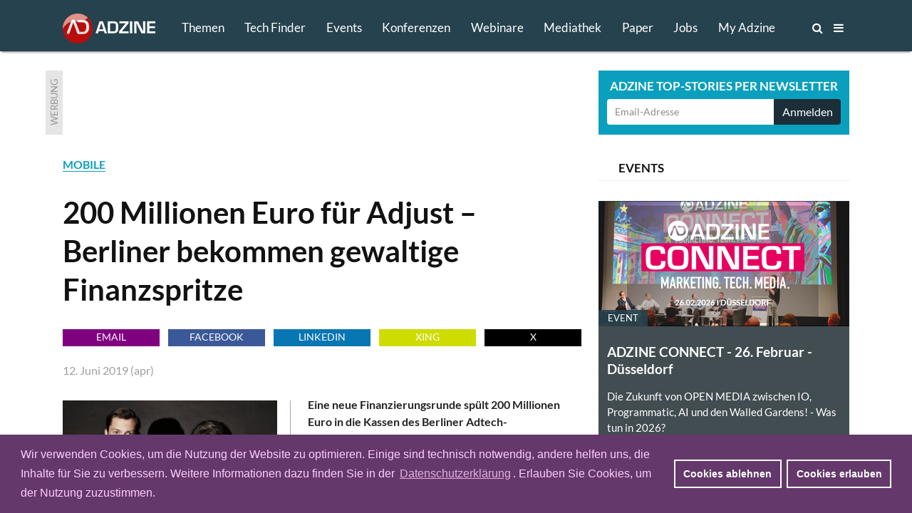

--- FILE ---
content_type: text/html; charset=utf-8
request_url: https://www.adzine.de/2019/06/200-millionen-euro-fuer-adjust-berliner-bekommen-gewaltige-finanzspritze/
body_size: 14739
content:
<!doctype html>
<html lang="de">
<head>
    
  <title>200 Millionen Euro für Adjust – Berliner bekommen gewaltige Finanzspritze - ADZINE - Insights in Media. Adtech. Martech.</title>
  
    <meta name="description" content="Eine neue Finanzierungsrunde spült 200 Millionen Euro in die Kassen des Berliner Adtech-Unternehmens Adjust. Mit dem frischen Kapital soll neben dem Ausbau der bestehenden Märkte auch die Expansion in neue vorangetrieben werden. Die Wachstumskurve des App-Measurement-Experten ist steil und die Gründer wollen diesen Kurs offensichtlich beibehalten.">
    <meta name="keywords" content="MOBILE, ANALYTICS, ADTECH">
  <meta charset="utf-8">    
    
    <meta name=viewport content="width=device-width">
    <meta http-equiv="imagetoolbar" content="no"/>
    <meta name="robots" content="index, follow"/>
    <meta name="author" content="ADZINE - Magazin für Online Marketing ">
    <meta name="publisher" content="ADZINE - Magazin für Online Marketing ">
    <meta name="copyright" content="ADZINE - Magazin für Online Marketing ">
    <meta name="google-site-verification" content="NeSuuA4akUimRUX37wwwKtM671eltbKIFayB9j5OxJM">
    <meta name="msvalidate.01" content="DB6CC9E37F01B995B2E76EFFE5FC0763">
    <link rel="alternate" type="application/rss+xml" href="https://www.adzine.de/rss/"  title="ADZINE RSS Feed">
    <link href="https://www.adzine.de/static/img/favicon.ico" rel="shortcut icon" type="image/x-icon">
    <link rel="apple-touch-icon" sizes="152x152" href="https://www.adzine.de/static/img/favicon_152x152.png">
    <link rel="apple-touch-icon" sizes="144x144" href="https://www.adzine.de/static/img/favicon_144x144.png">
    <link rel="apple-touch-icon" sizes="120x120" href="https://www.adzine.de/static/img/favicon_120x120.png">
    <link rel="apple-touch-icon" sizes="114x114" href="https://www.adzine.de/static/img/favicon_114x114.png">
    <link rel="apple-touch-icon" sizes="72x72" href="https://www.adzine.de/static/img/favicon_72x72.png">
    <link rel="apple-touch-icon-precomposed" href="https://www.adzine.de/static/img/favicon_57x57.png">
    <meta name="msapplication-TileColor" content="#26424E">
    <meta name="msapplication-TileImage" content="https://www.adzine.de/static/img/adzine_windows_tile_144.png">

    
    <meta property="og:title" content="200 Millionen Euro für Adjust – Berliner bekommen gewaltige Finanzspritze">
    <meta property="og:url" content="https://www.adzine.de/2019/06/200-millionen-euro-fuer-adjust-berliner-bekommen-gewaltige-finanzspritze/">
    <meta property="og:type" content="article">
    <meta property="og:description" content="Eine neue Finanzierungsrunde spült 200 Millionen Euro in die Kassen des Berliner Adtech-Unternehmens Adjust. Mit dem frischen Kapital soll neben dem Ausbau der bestehenden Märkte auch die Expansion in neue vorangetrieben werden. Die Wachstumskurve des App-Measurement-Experten ist steil und die Gründer wollen diesen Kurs offensichtlich beibehalten.">
    <meta property="og:image" content="https://thumbor.adzine.de/tIa5NzvcTAQrCi1tOfx-TN-pdBQ=/1200x630/smart//uploads/Adjust_Gruender_Christian_Henschel_und_Paul_Mueller.jpg">

    
    
      
      <link rel="stylesheet" href="/static/css/base.css" type="text/css" media="screen">
      <link rel="stylesheet" href="/static/css/font-awesome.min.css" type="text/css" media="screen">
      <link rel="stylesheet" href="/static/css/fancybox-134.css" type="text/css" media="screen">
      <link rel="stylesheet" href="/static/lity-2.3.1/dist/lity.css" type="text/css" media="screen">
      <link rel="stylesheet" href="/static/luminous/dist/luminous-basic.css" type="text/css" media="screen">
      
      <style media="screen">
        
        .lum-lightbox { background: rgba(18, 18, 18, 0.9); z-index: 1000;}
        .lum-lightbox-inner img{ max-width:none;max-height:none }
        .lity{ background: rgba(18, 18, 18, 0.8)!important; }
        .lity-iframe-container iframe {background: white; max-width: 100%!important;}
        
        @media (max-width: 460px) {
          .lum-lightbox-inner img { max-width: 100%!important;}
        };
        
      </style>
      
      <link rel="stylesheet" href="/static/css/print.css" type="text/css" media="print">
    
    
    <script>function getCookie(name){var cookieArr=document.cookie.split(";");for(var i=0;i<cookieArr.length;i++){var cookiePair=cookieArr[i].split("=");if(name==cookiePair[0].trim()){return decodeURIComponent(cookiePair[1]);}}
return null;};</script>
    
    
      <script type="text/javascript" src="/static/js/dexie.min.js"></script>
      <script type="text/javascript">var db = new Dexie("usrprefs"); db.version(3).stores({newsletter: ''});</script>
    
    
    
    
    
    

    <script type="text/javascript" src="/static/js/jquery-1.11.3.min.js"></script>
    <script src="/static/luminous/dist/Luminous.min.js"></script>
    <script src="/static/.cache/js/output.f18a4f0da5e6.js"></script>
    
    
    <script>var event=new CustomEvent('madeActive');function card_load_more(page_url,paginationfield_id,loadbutton_id,pagediv_id,button_text){page=parseInt($(paginationfield_id).val());$(loadbutton_id).prop("disabled",true);$(loadbutton_id).text("Laden ...");$.ajax({async:true,type:"GET",url:page_url,data:{page:page},error:function(){$(loadbutton_id).replaceWith("<p></p>");},success:function(data){$.ajax({async:false,type:"HEAD",url:page_url,data:{page:page+1},error:function(data){$(loadbutton_id).replaceWith("<p></p>");},success:function(response){$(loadbutton_id).text(button_text);$(paginationfield_id).val(page+1);$(loadbutton_id).prop("disabled",false);}});$(pagediv_id).append(data);}});};</script>    
    

    <script>$(document).ready(function(){$(".page").on("scroll",function(){if($('.js-breadcrumb-topic-list').is(":visible")){$('.js-breadcrumb-topic-list').hide();}});$('.js-main-navi').mouseover(function(){$('.js-breadcrumb-topic-list').hide();});$('.js-main-navi-topics').mouseenter(function(){$('.js-breadcrumb-topic-list').show();$('.js-breadcrumb-topic-list').animate({top:72},210);});});;</script>
    
</head>

<body class="js-body  js-desktop__flavour desktop__flavour relative"> 
<!-- https://davidwalsh.name/prevent-body-scrolling -->
<div class="w-100 do-not-print absolute top-0 overflow-auto dn h-100" style="min-width: 100%; z-index: 100; background:  rgba(17, 17, 17, 0.7); padding-top: 210px;"></div>
    
    
    
    
    

  <div class="page page-detail -bg-alert" style="overflow: auto; height: 100%;">
  <a name="top"></a>

  
    <div class="dn o-main-header js-main-header -o-20" -style="display: none!important;">

      <header> 

        <div class="logo -debug">
          <a href="/"><img src="/static/img/adzine-logo-130x42.png" alt="ADZINE Logo" width="130" height="42"></a>
        </div>
        
        
        
        <!--
        # HIE RMUSS das stehen wegen DOM und accesibility + sprungmarke zum content  -->
        
        <nav class="fl o-main-navi border-box">
          
          <a class="o-main-navi-topics js-main-navi-topics f-17 fw4 link-white border-box -bg-alert" href="#toc" style="-height: 20px; -overflow: hidden;">Themen</a>
          <a class="f-17 fw4 link-white js-main-navi border-box " href="/techfinder/">Tech Finder</a>
          
           
          <a class="f-17 fw4 link-white js-main-navi border-box " href="/events/">Events</a>
          
          
          <a class="o-main-navi-conferences f-17 fw4 link-white js-main-navi border-box " href="/konferenzen/">Konferenzen</a>
          
           
          <a class="o-main-navi-webinars f-17 fw4 link-white js-main-navi border-box " href="/webinare/">Webinare</a>
          
          
          <a class="o-main-navi-medialibrary f-17 fw4 link-white js-main-navi border-box " href="/mediathek/">Mediathek</a>
          
          
          <a class=" f-17 fw4 link-white js-main-navi border-box " href="/whitepaper/">Paper</a>
          
           
          <a class="o-main-navi-jobs f-17 fw4 link-white js-main-navi  border-box " href="/jobs/">Jobs</a>
          
           
          <a class="o-main-navi-my-adzine-index f-17 fw4 link-white js-main-navi border-box " href="/my-adzine/">My Adzine</a>
          
          
          <a class="o-main-navi-search js-main-navi f-16" href="/suche/" title="ADZINE Suche"><span>Suche</span><i class="fa fa-search"></i>
           </a>
           
           <a class="o-main-navi-toc js-main-navi f-16" href="#toc" title="Inhaltsverzeichnis">
             <span>Inhalt</span> <i class="fa fa-bars"></i>
           </a>
           

       </nav>
       
       
      
       
       
        
      </header>
      
    </div>

  
    
    
     
    
    
    
    <div class="o-breadcrumb-topic-list js-breadcrumb-topic-list">
      <!-- umbennen in nav ! -->
      <div class="db w-12cols center h-2g -bg-alert" style="padding-top: 13px; padding-left: 160px; overflow: hidden; overflow-y: hidden;
      overflow-x: hidden; white-space: nowrap;">
      <a class="-debug dib pr-g f-15 link-white ttu " href="/KI-in-Media-und-Marketing/">KI</a><a class="-debug dib pr-g f-15 link-white ttu " href="/adtech/">ADTECH</a><a class="-debug dib pr-g f-15 link-white ttu " href="/video-advertising/">VIDEO</a><a class="-debug dib pr-g f-15 link-white ttu " href="/audio-advertising/">AUDIO</a><a class="-debug dib pr-g f-15 link-white ttu " href="/retail-media/">RETAIL MEDIA</a><a class="-debug dib pr-g f-15 link-white ttu " href="/data-targeting/">DATA</a><a class="-debug dib pr-g f-15 link-white ttu " href="/martech/">MARTECH</a>
      <a class="-debug dib f-15 link-white ttu " href="#toc">Alle Themen</a>
      </div>
    </div>
    
    
    
<div class="w-100 o-advert dib bg-white">
    <div class="db w-12cols-2g mb-g mt-g relative center overflow-hidden">
        
<div class="c-advert-superbanner" id="c-advert-superbanner">
    <div class="c-card--gray fl w24 h90 overflow-hidden"><span class="advert-label">Werbung</span></div>
    <div class="fl f0 w-8cols h90 overflow-hidden js-advert388823">
        <script type="text/javascript" src="https://adfarm1.adition.com/js?wp_id=388823"></script>
        
    <script>var h;var container=document.querySelector("#c-advert-superbanner");var matches=container.querySelectorAll("img, iframe");matches.forEach(function(Item){h=Item.height;});function incHeight(h){var elements=container.querySelectorAll(".h90");elements.forEach(function(Item){Item.style.height=h+'px';});};if(h>90){incHeight(h);};</script>
    </div>
</div>
        <div class="c-card--aqua db ml-8cols-g w-4cols h90 overflow-hidden">
    <div class="f-17 fw7 tc ttu lh-15 pt-9 pb-6 white">Adzine Top-Stories per Newsletter</div>
    <div class="form">
        <form action="/newsletter/"  method="post" class="dib w-100 overflow-hidden border-box p0 pl-h pr-h v-mid nowrap">
        
        
        
        
          


        <input id="id_email1" name="email1" class="fl f-14 h36 c-31 pl-h bn bg-white w-3cols-g-fix lato br2 bbr0 btr0 outline-0 border-box" type="text" placeholder="Email-Adresse" maxlength="75" />
        
        
            <input id="id_newsletter_choices_19131" checked="checked" name="newsletter_choices" type="hidden" value="19131" /> 
        
            <input id="id_newsletter_choices_8322" checked="checked" name="newsletter_choices" type="hidden" value="8322" /> 
        
            <input id="id_newsletter_choices_8323" checked="checked" name="newsletter_choices" type="hidden" value="8323" /> 
        
            <input id="id_newsletter_choices_8325" checked="checked" name="newsletter_choices" type="hidden" value="8325" /> 
        
            <input id="id_newsletter_choices_11716" checked="checked" name="newsletter_choices" type="hidden" value="11716" /> 
        
            <input id="id_newsletter_choices_11712" checked="checked" name="newsletter_choices" type="hidden" value="11712" /> 
        
            <input id="id_newsletter_choices_11714" checked="checked" name="newsletter_choices" type="hidden" value="11714" /> 
        
            <input id="id_newsletter_choices_11715" checked="checked" name="newsletter_choices" type="hidden" value="11715" /> 
        
            <input id="id_newsletter_choices_18571" checked="checked" name="newsletter_choices" type="hidden" value="18571" /> 
        
            <input id="id_newsletter_choices_18574" checked="checked" name="newsletter_choices" type="hidden" value="18574" /> 
        
            <input id="id_newsletter_choices_18575" checked="checked" name="newsletter_choices" type="hidden" value="18575" /> 
        
            <input id="id_newsletter_choices_18576" checked="checked" name="newsletter_choices" type="hidden" value="18576" /> 
        
            <input id="id_newsletter_choices_18447" checked="checked" name="newsletter_choices" type="hidden" value="18447" /> 
        
            <input id="id_newsletter_choices_16224" checked="checked" name="newsletter_choices" type="hidden" value="16224" /> 
        
            <input id="id_newsletter_choices_16231" checked="checked" name="newsletter_choices" type="hidden" value="16231" /> 
        
            <input id="id_newsletter_choices_16446" checked="checked" name="newsletter_choices" type="hidden" value="16446" /> 
        
            <input id="id_newsletter_choices_16912" checked="checked" name="newsletter_choices" type="hidden" value="16912" /> 
        
            <input id="id_newsletter_choices_16801" checked="checked" name="newsletter_choices" type="hidden" value="16801" /> 
        
        <button class="w-1col-g bg-284656 tc white h36 br2 bn btl0 bbl0" type="submit"><span>Anmelden</span></button>
        </form>
    </div>
</div>
    </div>
</div>

    
    <div id="main-content" class="c-main-content w-desktop center relative -bg-alert">
        
        
<article class="c-page-detail--article center w-12cols ">
<div class="fl w-8cols xoverflow-hidden">
    <div class="dib bg-white">
        <span class="fw7 aqua"><a class="bb " href="/mobile-marketing/">MOBILE</a></span>
        <h1 class="f-42 pt0 mb17r">200 Millionen Euro für Adjust – Berliner bekommen gewaltige Finanzspritze
</h1>
        
<div class="o-goodshare fl w-8cols pa-0 mb-g">
<ul class="list">
    <li class="fl pa-0 mr-h h24 w-goodshare f-base"><a class="f-14 dib link-white ttu tc w-100 h-100 bg-purple link-underline" href="mailto:?subject=Empfehlung: 200 Millionen Euro für Adjust – Berliner bekommen gewaltige Finanzspritze&amp;body=Eine neue Finanzierungsrunde spült 200 Millionen Euro in die Kassen des Berliner Adtech-Unternehmens Adjust. Mit dem frischen Kapital soll neben dem Ausbau der bestehenden Märkte auch die Expansion in neue vorangetrieben werden. Die Wachstumskurve des App-Measurement-Experten ist steil und die Gründer wollen diesen Kurs offensichtlich beibehalten.%0D%0A%0D%0Ahttps%3A%2F%2Fadzine.de%2F2019%2F06%2F200-millionen-euro-fuer-adjust-berliner-bekommen-gewaltige-finanzspritze%2F" title="Per Email empfehlen">Email</a></li>
    <li class="fl pa-0 mr-h h24 w-goodshare f-base"><a href="#" class="f-14 dib link-white ttu tc w-100 h-100 link-underline goodshare" data-type="fb" data-url="https://adzine.de/2019/06/200-millionen-euro-fuer-adjust-berliner-bekommen-gewaltige-finanzspritze/">Facebook</a></li>
    <li class="fl pa-0 mr-h h24 w-goodshare f-base"><a href="#" class="f-14 dib link-white ttu tc w-100 h-100 link-underline goodshare" data-type="li" data-url="https://adzine.de/2019/06/200-millionen-euro-fuer-adjust-berliner-bekommen-gewaltige-finanzspritze/">LinkedIn</a></li>
    <li class="fl pa-0 mr-h h24 w-goodshare f-base"><a href="#" class="f-14 dib link-white ttu tc w-100 h-100 link-underline goodshare" data-type="xi" data-url="https://adzine.de/2019/06/200-millionen-euro-fuer-adjust-berliner-bekommen-gewaltige-finanzspritze/">Xing</a></li>
    <li class="fl pa-0 h24 w-goodshare f-base"><a href="#" class="f-14 dib link-white ttu tc w-100 h-100 link-underline goodshare" data-type="tw" style="Background-color: black;" data-url="https://adzine.de/2019/06/200-millionen-euro-fuer-adjust-berliner-bekommen-gewaltige-finanzspritze/">x</a></li>
</ul>
</div>
        
        <span class="db pa0 mb15r gray-9f9f9f">
        
        12. Juni 2019  (apr)</span>
        
    </div>
    
    
    
    <div class="f-base dib w-8cols bg-white">
        
        <html><body><div class="c-st-title"></div><div class="c-st-image">
<div class="c-img-ctn"><div class="bg-white c-left_320">
<img alt="Bild: Christoph Voy" border="0" class="c-img--left_320-and-caption" src="https://thumbor.adzine.de/hDB14P9CleR3DrYFa69RTK6g4k4=/320x0/smart//uploads/Adjust_Gruender_Christian_Henschel_und_Paul_Mueller.jpg" title="Adjust-Gründer Christian Henschel  und Paul H. Müller, Bild: Christoph Voy"/>
<span class="caption">Adjust-Gründer Christian Henschel  und Paul H. Müller
          </span>
</div></div>
</div><div class="c-st-lead">
<div class="fw7"><p>Eine neue Finanzierungsrunde spült 200 Millionen Euro in die Kassen des Berliner Adtech-Unternehmens Adjust. Mit dem frischen Kapital soll neben dem Ausbau der bestehenden Märkte auch die Expansion in neue vorangetrieben werden. Die Wachstumskurve des App-Measurement-Experten ist steil und die Gründer wollen diesen Kurs offensichtlich beibehalten.</p>
</div>
</div><div class="c-st-text">
<p>Einer der Geldgeber, Highland Europe, ist schon länger mit an Bord. Die anderen Investoren lauten Eurazeo Growth, Morgan Stanley Alternative Investment Partners und Sofina. Adjust vermeldet damit eine der größten europäischen Finanzierungsrunden in 2019. Zuvor sind bereits 27 Millionen Euro Fremdkapital in das Unternehmen geflossen, mit dessen Hilfe rasch expandiert werden konnte. Das SaaS-Unternehmen wurde 2012 gegründet und arbeitet als eine der wenigen deutschen Ausnahmen seit kurz nach dem Start schon profitabel. Adjust hat seinen Umsatz nach eigenen Angaben seit 2013 alle zwei Jahre verdoppelt – offizielle Zahlen dazu gibt es jedoch nicht.</p>
</div><div class="c-st-heading">
<h2 class="f-base mt-g mb-h" id="kerngeschaeft-bleibt-aber-neue-produkte-in-aussicht"><span class="f-24">Kerngeschäft bleibt, aber neue Produkte in Aussicht</span></h2>
</div><div class="c-st-text">
<p>Das Kerngeschäft ist und bleibt App-Analyse mit Mobile Attribution, Measurement und Anti-Fraud als Hauptthemen. Allerdings soll die Produktpalette mit dem Venture Capital breiter aufgestellt werden, verrät Christian Henschel, Co-Founder und CEO von Adjust: “Die neue Finanzierungsrunde wird dazu beitragen, neue Produkte und Services zu launchen, die App Marketing weltweit einfacher, intelligenter und sicherer machen.”</p>
<p>Dafür wurden erst kürzlich die Weichen gestellt. So hat Adjust neben dem japanischen Attributions-Tool Partytrack die US-amerikansiche Datenaggregationsplattform Acquired.io sowie Unbotify aus Israel übernommen, wobei letzteres als Standalone-Lösung für die Berliner bereits In-App-Bots in Echtzeit enttarnt. Der langfristige Plan hinter den Erweiterungen ist wie bei vielen anderen Playern in der Branche eine möglichst vielseitige und umfangreiche Plattform für die Bedürfnisse der Marketer zur Verfügung zu stellen.</p>
<p>Adjust beschäftigt derzeit 350 Mitarbeiter in 15 Niederlassungen weltweit. Zu den Standorten gehören neben den europäischen Präsenzen auch der amerikanische Kontinent mit New York, San Francisco und São Paulo. Zudem finden sich Büros im Nahen Osten mit Tel Aviv und Istanbul sowie in Asien mit Seoul, Shanghai, Peking, Tokio, Mumbai und Singapur. Die Lösung von Adjust ist in 25.000 Apps weltweit integriert. Zu den Kunden zählen große soziale Plattformen wie Facebook oder Pinterest, aber beispielsweise auch die deutsche Online-Bank N26, das russische Google-Pendant Yandex und der chinesische Spielegigant Tencent Games.</p>
<p>Die Finanzierung muss noch kartellrechtlich geprüft werden und soll in den kommenden Wochen abgeschlossen sein.</p>
</div></body></html>
        
        
        
        
        <h3 class="f-base mt-g mb-h"><span class="">Tech Finder Unternehmen im Artikel</span></h3><ul class="list dib mb-h"><li class="di pr-h"><a href="/techfinder/adjust/" class="aqua bb -ttu f-base" target="_blank" title="Adzine Techfinder Unternehmensprofil Adjust">Adjust</a></li></ul>
        
    </div>
    
    
    
    
    
    
    
    

    
          <div class="f-base dib w-8cols mt-h mb-g -pt-g -pl-g -pr-g -pb-h -bg-light-gray bg-white">


<div class="c-st-heading">
  <h2 class="f-base mb-g"><span class="f-24">
  <span class="aqua">EVENT-TIPP</span> ADZINE Live - SPOTLIGHT: Measurement Innovation 

   am 20. Januar 2026, 11:30 Uhr
       - 12:15 Uhr
    
     
    
  
  </span>
  </h2>
</div>
<div class="c-st-image">
  <div class="c-img-ctn"><div class="c-left_320">
  <a class="image_link c-left_320-image_link" href="/webinare/spotlight-measurement-innovation/" title="SPOTLIGHT: Measurement Innovation 
">
    <img class="c-img--left_320-and-caption" src="https://thumbor.adzine.de/i0rPmzr28fCnfeFUToNoXAxNVQg=/320x0/smart//uploads/ADZINE_Spotlight_Januar_V4.png" alt="Werbebanner Event Tipp" title="SPOTLIGHT: Measurement Innovation 
" border="0">
  </a>
  </div></div>
</div>
<div class="c-st-text"><p><i>
  In dieser SPOTLIGHT-Folge nehmen wir Innovationen rund um Measurement unter die Lupe. <a href="/webinare/spotlight-measurement-innovation/">Jetzt anmelden!</a>
</i></p></div>
</div>
    
    
    
    
    <div class="dib fl ma0 bg-white pb-g h48">
<div class="o-goodshare fl w-8cols pa-0 mb-g">
<ul class="list">
    <li class="fl pa-0 mr-h h24 w-goodshare f-base"><a class="f-14 dib link-white ttu tc w-100 h-100 bg-purple link-underline" href="mailto:?subject=Empfehlung: 200 Millionen Euro für Adjust – Berliner bekommen gewaltige Finanzspritze&amp;body=Eine neue Finanzierungsrunde spült 200 Millionen Euro in die Kassen des Berliner Adtech-Unternehmens Adjust. Mit dem frischen Kapital soll neben dem Ausbau der bestehenden Märkte auch die Expansion in neue vorangetrieben werden. Die Wachstumskurve des App-Measurement-Experten ist steil und die Gründer wollen diesen Kurs offensichtlich beibehalten.%0D%0A%0D%0Ahttps%3A%2F%2Fadzine.de%2F2019%2F06%2F200-millionen-euro-fuer-adjust-berliner-bekommen-gewaltige-finanzspritze%2F" title="Per Email empfehlen">Email</a></li>
    <li class="fl pa-0 mr-h h24 w-goodshare f-base"><a href="#" class="f-14 dib link-white ttu tc w-100 h-100 link-underline goodshare" data-type="fb" data-url="https://adzine.de/2019/06/200-millionen-euro-fuer-adjust-berliner-bekommen-gewaltige-finanzspritze/">Facebook</a></li>
    <li class="fl pa-0 mr-h h24 w-goodshare f-base"><a href="#" class="f-14 dib link-white ttu tc w-100 h-100 link-underline goodshare" data-type="li" data-url="https://adzine.de/2019/06/200-millionen-euro-fuer-adjust-berliner-bekommen-gewaltige-finanzspritze/">LinkedIn</a></li>
    <li class="fl pa-0 mr-h h24 w-goodshare f-base"><a href="#" class="f-14 dib link-white ttu tc w-100 h-100 link-underline goodshare" data-type="xi" data-url="https://adzine.de/2019/06/200-millionen-euro-fuer-adjust-berliner-bekommen-gewaltige-finanzspritze/">Xing</a></li>
    <li class="fl pa-0 h24 w-goodshare f-base"><a href="#" class="f-14 dib link-white ttu tc w-100 h-100 link-underline goodshare" data-type="tw" style="Background-color: black;" data-url="https://adzine.de/2019/06/200-millionen-euro-fuer-adjust-berliner-bekommen-gewaltige-finanzspritze/">x</a></li>
</ul>
</div></div>

</div>

<div class="aside dib w-4cols-g pl-g bg-white">
    
        
            
            <h3 class="dib w-100 bb b--light-gray tl pl-g mb-g border-box"><span class="f-17 lh-2 dib ttu">Events</span></h3>
            
            <div class="mb-g">

<div class="c-card--blue-gray fl w-4cols h-4cols maxh-4cols mb-g relative overflow-hidden">
    <a class="link-black" href="/adzine-connect-marketing-tech-media/" title="ADZINE CONNECT  Marketing. Tech. Media. 2026">
        
        
        <span class="db w-4cols h-4cols-2 overflow-hidden relative">
            <img class="mw-100" src="https://thumbor.adzine.de/Ide4qG80ybi-WcPaXO98Ys2D6F4=/352x176/smart//uploads/Screenshot_2025-09-17_120158_35Bx7Rn.png" alt="" title="" />
            <div class="absolute bottom-0 left-0">
                <span class="db mb0 pa-13 f-13 bg-386678 white ttu">Event</span>
            </div>
        </span>
        
    
    <div class="pa-h"> 
        <h1 class="mb0 pa0 pb-h f-19">ADZINE CONNECT - 26. Februar - Düsseldorf</h1>
        <p class="mb0 f-15">
            Die Zukunft von OPEN MEDIA zwischen IO, Programmatic, AI und den Walled Gardens!  - Was tun in 2026?                    
        </p>
    </div>
    </a>
</div>
</div>
        
            
            <h3 class="dib w-100 bb b--light-gray tl pl-g mb-g border-box"><span class="f-17 lh-2 dib ttu">Werbung</span></h3>
            
            <div class="mb-g">
<div class="c-card--blue-gray w-4cols h-4cols ma0 pt-15 pr-g pl-g bb b--black-10 overflow-hidden">
    <span class="db ttu f-19 fw7 lato lh-2 gray-979798 pb-g t-shadow"><script type="text/javascript" src="//adfarm1.adition.com/js?wp_id=391408"></script></span>
</div></div>
        
            
            <h3 class="dib w-100 bb b--light-gray tl pl-g mb-g border-box"><span class="f-17 lh-2 dib ttu">Tech Partner</span></h3>
            
            <div class="mb-g">
<div class="js-card-techfinder c-card--blue-gray w-4cols h-4cols maxh-4cols relative overflow-hidden">
 

<div class="c-card--turquoise fl w-4cols h-4cols maxh-4cols mb-g" style="padding: 0px 16px;">
<a href="/techfinder/hivestack/" title="Tech Finder Profil Hivestack" class="link-white" target="_blank">
        <div class="mr-g mt-h mb-h"> 
            <img class="db fl pt-3 pr-6" src="/static/img/ADZ-logo-green.png"/>
            <span class="f-17 white pr-6 lh2 fw7 ">TECH FINDER</span><span class="f-14 white">präsentiert</span>
            <span class="db f-17 -fw7 ttu white fw7">Premium Technologie Partner</span>
        </div>
        
        
        <span class="db w-auto overflow-hidden relative bg-white br2">
            <img class="mw-100 db center" src="https://thumbor.adzine.de/eSmkOeHmWlnsm9pn3pxS0xsiL-Y=/352x0/smart//uploads/logos/Tech_Finder_Logo_Hivestack.jpg" alt="Logo Hivestack" title="Logo Hivestack" />
        </span>
    <div class="white mt-h"> 
        <p class="f-19 fw7 lh-title">Hivestack - Technologie für Programmatic DOOH</p>
    </div>
</a>
    <div class="db absolute f-14 bottom-0 right-0 white h36 mb-6" style="margin-right: 16px;"><span class="db fl h36 pt-h pr-h lh-title">Zum Profil</span><span class="f-27"><i class="fa fa-arrow-circle-right" aria-hidden="true"></i></span></div>

</div>


</div>

</div>
        
            
            <h3 class="dib w-100 bb b--light-gray tl pl-g mb-g border-box"><span class="f-17 lh-2 dib ttu">Whitepaper</span></h3>
            
            <div class="mb-g">




<div class="js-card-whitepaper-41 w-4cols maxh-4cols relative overflow-hidden">

<div class="fl w-4cols h-4cols maxh-4cols mb-g c-card--blue-gray">
    <a class="link-black" href="/whitepaper/vom-4-augen-prinzip-zur-automatisierten-qualitaetssicherung/" title="PERFORMANCE - Vom 4-Augen-Prinzip zur automatisierten Qualitätssicherung">
        
        
        <span class="db w-4cols db h-4cols-2 overflow-hidden relative">
            <img class="mw-100" src="https://thumbor.adzine.de/zVtf9bj2qF4ANFoPXbtE6bfOABM=/352x176/smart//uploads/Whitepaper_adnomaly_Qualitaetssicherung_Kampagnenaktivierung.png" alt="" title="" />
            <div class="absolute bottom-0 left-0">
                <span class="db mb0 pa-13 f-13 bg-386678 white ttu">Whitepaper</span>
            </div>
        </span>
        

    <div class="pa-h"> 
        <h1 class="mb0 pa0 pb-h f-19">Vom 4-Augen-Prinzip zur automatisierten Qualitätssicherung</h1>
        <p class="mb0 f-15">
            Wie eine automatisierte Qualitätssicherung Complience gewährleisten und Performance absichern kann.                    
        </p>
    </div>
    </a>
</div>

</div>

</div>
        
            
            <h3 class="dib w-100 bb b--light-gray tl pl-g mb-g border-box"><span class="f-17 lh-2 dib ttu">DAS KÖNNTE DICH INTERESSIEREN</span></h3>
            
            <div class="mb-g">

<ul class="ml-g mr-g fl">

   <li class="dib mb-g h-auto overflow-hidden w-100">
       
       
       <span class="fl mr-h">
           <img src="https://thumbor.adzine.de/qUQfealLdqp8K1bIkeX4Mxzu1bQ=/70x70/smart//uploads/DOOH_Social_Media_Jakob_Owens-Unsplash.jpg" alt="Bild: Jakob Owens – Unsplash" title="Bild: Jakob Owens – Unsplash" />
       </span>
        
       <h4 class="f-15"><a class="link-black" href="/2026/01/wie-sich-dooh-und-social-media-verstaerken/" title="Wie sich DOOH und Social Media verstärken 
">
        <span class="db green-blue ttu">SOCIAL MEDIA</span>
        Wie sich DOOH und Social Media verstärken 

        </a></h4>
    </li>

   <li class="dib mb-g h-auto overflow-hidden w-100">
       
       
       <span class="fl mr-h">
           <img src="https://thumbor.adzine.de/_X6gBeQV24dvgRM34KMwZAjAwXA=/70x70/smart//uploads/Affiliate_Marketing_KI_Last_Click_Tracking_elio-santos-unsplash.jpg" alt="Bild: Elio Santos – Unsplash" title="Bild: Elio Santos – Unsplash" />
       </span>
        
       <h4 class="f-15"><a class="link-black" href="/2026/01/affiliate-marketing-zwischen-llms-datenhoheit-und-last-click/" title="Interview mit Marcel Schöne, Uppr
 - Affiliate Marketing zwischen LLMs, Datenhoheit und Last-Click
">
        <span class="db green-blue ttu">AFFILIATE MARKETING</span>
        Affiliate Marketing zwischen LLMs, Datenhoheit und Last-Click

        </a></h4>
    </li>

   <li class="dib mb-g h-auto overflow-hidden w-100">
       
       
       <span class="fl mr-h">
           <img src="https://thumbor.adzine.de/rnhDg1m3JfmYacM8wV9hTr86GfM=/70x70/smart//uploads/Kundendaten_LLMs_Bing_KI.jpg" alt="Bild: Generiert mit KI – Microsoft Bing, Bild: Generiert mit KI – Microsoft Bing" title="Bild: Generiert mit KI – Microsoft Bing, Bild: Generiert mit KI – Microsoft Bing" />
       </span>
        
       <h4 class="f-15"><a class="link-black" href="/2025/12/kundendaten-in-llms-kippen-nein-danke/" title="Kundendaten in LLMs kippen? Nein, danke!
">
        <span class="db green-blue ttu">DATA</span>
        Kundendaten in LLMs kippen? Nein, danke!

        </a></h4>
    </li>

   <li class="dib mb-g h-auto overflow-hidden w-100">
       
       
       <span class="fl mr-h">
           <img src="https://thumbor.adzine.de/2Oe2lkQf0IuunYi2Clq7DZdSzyw=/70x70/smart//uploads/Prebid_Test_Bidding_Kayla-Adobe_Stock.jpg" alt="Bild: Kayla – Adobe Stock, Bild: Kayla – Adobe Stock" title="Bild: Kayla – Adobe Stock, Bild: Kayla – Adobe Stock" />
       </span>
        
       <h4 class="f-15"><a class="link-black" href="/2025/11/prebid-test-vergleich-zwischen-server-side-client-side-und-parallel-bidding/" title="Prebid-Test: Vergleich zwischen Server-side, Client-side und Parallel Bidding
">
        <span class="db green-blue ttu">ONLINE VERMARKTUNG</span>
        Prebid-Test: Vergleich zwischen Server-side, Client-side und Parallel Bidding

        </a></h4>
    </li>

</ul></div>
        
    
</div>




<div class="c-topic-stories o-related-pages-bottom w-12cols-g dib ma0 bg-white">
    <div class="db w-12cols bb b--light-gray tc mb15r"><span class="c-card-container-title--bgi dib ttu lh-2 f-27 fw7 grey-blue">Neu & interessant</span></div>
        <div class="db w-4cols mr-g fl">

<ul class="list">

   <li class="db overflow-hidden h70 w-4cols mb-g bg-light-gray">
       
      
       <span class="fl mr-h">
           <img src="https://thumbor.adzine.de/XV-IACLAUL5rviHzTmHCyQQ5VIs=/70x70/smart//uploads/Wagner_Moran_Utiq_Pion3ers.jpg" alt="Bilder: Pion3ers und Utiq; Raimar von Wienskowski " title="Bilder: Pion3ers und Utiq; Raimar von Wienskowski " />
       </span>
       
       <h4 class="f-15 pt-6 pr-h"><a class="link-black" href="/2026/01/norman-wagner-geht-zu-pion3ers-jana-moran-uebernimmt-bei-utiq/" title="Norman Wagner geht zu Pion3ers, Jana Moran übernimmt bei Utiq
">
        <span class="db green-blue ttu">KÖPFE</span>
        Norman Wagner geht zu Pion3ers, Jana Moran übernimmt bei Utiq

        </a></h4>
    </li>

   <li class="db overflow-hidden h70 w-4cols mb-g bg-light-gray">
       
      
       <span class="fl mr-h">
           <img src="https://thumbor.adzine.de/TYqUDNuJWkSNjnlF2E1lPGjbMmA=/70x70/smart//uploads/Tom-Peruzzi_Virtual-Minds_2026.jpg" alt="Bild: Virtual Minds " title="Bild: Virtual Minds " />
       </span>
       
       <h4 class="f-15 pt-6 pr-h"><a class="link-black" href="/2026/01/tom-peruzzi-scheidet-aus-der-geschaeftsfuehrung-bei-virtual-minds-aus/" title="Tom Peruzzi scheidet aus der Geschäftsführung bei Virtual Minds aus
">
        <span class="db green-blue ttu">KÖPFE</span>
        Tom Peruzzi scheidet aus der Geschäftsführung bei Virtual Minds au…
        </a></h4>
    </li>

   <li class="db overflow-hidden h70 w-4cols mb-g bg-light-gray">
       
      
       <span class="fl mr-h">
           <img src="https://thumbor.adzine.de/NARycZzYXCjnKeFgSf_WEBhIqog=/70x70/smart//uploads/Geld_Money_Zaehlen_alexander-grey--8a5eJ1-mmQ-unsplash.jpg" alt="Bild: Alexander Grey - Unsplash" title="Bild: Alexander Grey - Unsplash" />
       </span>
       
       <h4 class="f-15 pt-6 pr-h"><a class="link-black" href="/2026/01/google-amazon-und-meta-verschlingen-die-haelfte-der-deutschen-werbebudgets/" title="Google, Amazon und Meta verschlingen die Hälfte der deutschen Werbebudgets
">
        <span class="db green-blue ttu">STUDIEN & ANALYSEN</span>
        Google, Amazon und Meta verschlingen die Hälfte der deutschen Werb…
        </a></h4>
    </li>

   <li class="db overflow-hidden h70 w-4cols mb-g bg-light-gray">
       
      
       <span class="fl mr-h">
           <img src="https://thumbor.adzine.de/DNq-ngBhBxNmgbclcJATUAYnHRs=/70x70/smart//uploads/Melissa_Furze_IAS.jpeg" alt="Bild: Integral Ad Science" title="Bild: Integral Ad Science" />
       </span>
       
       <h4 class="f-15 pt-6 pr-h"><a class="link-black" href="/2026/01/integral-ad-science-holt-melissa-furze-als-head-of-data-science/" title="Integral Ad Science holt Melissa Furze als Head of Data Science
">
        <span class="db green-blue ttu">KÖPFE</span>
        Integral Ad Science holt Melissa Furze als Head of Data Science

        </a></h4>
    </li>

</ul></div>
        <div class="db w-8cols-g">


<div class="fl relative w-4cols overflow-hidden h-2cols mr-g mb-g bg-light-gray bb b--light-gray">
<a class="link-black" href="/2025/12/2026-im-blick-messbare-standards-fuer-marken-im-open-web/" title="2026 im Blick: Messbare Standards für Marken im Open Web">
    
    
    
    
    
    <span class="db overflow-hidden w-2cols-h h-4cols-2">
        <img class="mw-100" src="https://thumbor.adzine.de/xoIcZV_cANzbft4Ozqe8FtNu-m8=/176x176/smart//uploads/Ausblick_2026_Adtech_Standards_nick-seliverstov-unsplash.jpg" alt="Bild Nick Seliverstov – Unsplash" title="Bild Nick Seliverstov – Unsplash" />
    </span>
    
    
    <h1 class="f-16 fw7 absolute bottom-0 ml-2cols-g pr-h hyphenate ">2026 im Blick: Messbare Standards für Marken im Open Web
</h1>
</a>
</div>

<div class="fl relative w-4cols overflow-hidden h-2cols mr-g mb-g bg-light-gray bb b--light-gray">
<a class="link-black" href="/2025/10/von-der-krise-zum-comeback-die-treiber-der-erholung-des-ukrainischen-werbemarktes/" title="Von der Krise zum Comeback: Die Treiber der Erholung des ukrainischen Werbemarktes">
    
    
    
    
    
    <span class="db overflow-hidden w-2cols-h h-4cols-2">
        <img class="mw-100" src="https://thumbor.adzine.de/-FVpvcmlO505I76sMA7ylM1Ztr0=/176x176/smart//uploads/Ukraine_Sign_Bunt_yurii-khomitskyi-jPpRNkTvHXg-unsplash.jpg" alt="Bild: Yurii Khomitskyi - Unsplash" title="Bild: Yurii Khomitskyi - Unsplash" />
    </span>
    
    
    <h1 class="f-16 fw7 absolute bottom-0 ml-2cols-g pr-h hyphenate ">Von der Krise zum Comeback: Die Treiber der Erholung des ukrainischen Werbemarktes
</h1>
</a>
</div>

<div class="fl relative w-4cols overflow-hidden h-2cols mr-g mb-g bg-light-gray bb b--light-gray">
<a class="link-black" href="/2025/11/ki-apokalypse-gibt-es-in-zwei-jahren-keine-webseiten-mehr/" title="Aus der Praxis für die Praxis (2)
 - KI-Apokalypse: Gibt es in zwei Jahren keine Webseiten mehr?">
    
    
    
    
    
    <span class="db overflow-hidden w-2cols-h h-4cols-2">
        <img class="mw-100" src="https://thumbor.adzine.de/pqtCATLbVb58wQtl8DAHl_NjiGI=/176x176/smart//uploads/Ulf_Heyden_KI_2J_ahre_Kolumne2.jpg" alt="Bild: Paul Königer, Bild: Paul Königer" title="Bild: Paul Königer, Bild: Paul Königer" />
    </span>
    
    
    <h1 class="f-16 fw7 absolute bottom-0 ml-2cols-g pr-h hyphenate ">KI-Apokalypse: Gibt es in zwei Jahren keine Webseiten mehr?
</h1>
</a>
</div>

<div class="fl relative w-4cols overflow-hidden h-2cols mr-g mb-g bg-light-gray bb b--light-gray">
<a class="link-black" href="/2025/11/kooperation-statt-inselloesungen-fuer-eine-nachhaltige-id-zukunft-im-open-web/" title="Kooperation statt Insellösungen – für eine nachhaltige ID-Zukunft im Open Web">
    
    
    
    
    
    <span class="db overflow-hidden w-2cols-h h-4cols-2">
        <img class="mw-100" src="https://thumbor.adzine.de/JNQJiUmf8-dv51wSqCtpWNdXOyw=/176x176/smart//uploads/Kooperation_Open_Web_IDs_Love_the_wind-Adobe_Stock.jpg" alt="Bild: Love the wind – Adobe Stock, Bild: Love the wind – Adobe Stock" title="Bild: Love the wind – Adobe Stock, Bild: Love the wind – Adobe Stock" />
    </span>
    
    
    <h1 class="f-16 fw7 absolute bottom-0 ml-2cols-g pr-h hyphenate ">Kooperation statt Insellösungen – für eine nachhaltige ID-Zukunft im Open Web
</h1>
</a>
</div>
</div> 
    
</div>    

</article>



        
            <div class="o-back-home dib bg-white w-100">
            <div class="dib mt-g mb-2g ml-g bg-aqua w-2cols-h">
            <a href="/" class="dib tc pt-h pb-h w-100 f-15 td:u ttu link-white">Zur Startseite</a>
            </div>
            </div>
        
    </div>
    
    
  


    
    <div id="toc" class="w-100 o-footer minw-12 bg-284656">

        
            <div class="c-topic-list w-100 center minw-12 lato lh-15 bg-light-blue-gray pt-g pb-g">
    <div class="ma0 center w-12cols pt-h pb-h -pa-g">
        <span class="dib mt0 mb3 ttu lh-solid f-15 fw7 white">Themen</span>
        <ul class="w12-cols list">
            <li class="fl w-2cols mr-g"><a class="ttn f-14 link-white" href="/best-of-adzine--2025/">BEST OF 2025</a></li><li class="fl w-2cols mr-g"><a class="ttn f-14 link-white" href="/connected-tv/">CONNECTED TV</a></li><li class="fl w-2cols mr-g"><a class="ttn f-14 link-white" href="/KI-in-Media-und-Marketing/">KI</a></li><li class="fl w-2cols mr-g"><a class="ttn f-14 link-white" href="/programmatic-rta/">PROGRAMMATIC</a></li><li class="fl w-2cols mr-g"><a class="ttn f-14 link-white" href="/adtech/">ADTECH</a></li><li class="fl w-2cols"><a class="ttn f-14 link-white" href="/video-advertising/">VIDEO</a></li><li class="fl w-2cols mr-g"><a class="ttn f-14 link-white" href="/audio-advertising/">AUDIO</a></li><li class="fl w-2cols mr-g"><a class="ttn f-14 link-white" href="/ecommerce/">ECOMMERCE</a></li><li class="fl w-2cols mr-g"><a class="ttn f-14 link-white" href="/mobile-marketing/">MOBILE</a></li><li class="fl w-2cols mr-g"><a class="ttn f-14 link-white" href="/retail-media/">RETAIL MEDIA</a></li><li class="fl w-2cols mr-g"><a class="ttn f-14 link-white" href="/data-targeting/">DATA</a></li><li class="fl w-2cols"><a class="ttn f-14 link-white" href="/display-advertising/">DISPLAY ADVERTISING</a></li><li class="fl w-2cols mr-g"><a class="ttn f-14 link-white" href="/marktzahlen/">STUDIEN & ANALYSEN</a></li><li class="fl w-2cols mr-g"><a class="ttn f-14 link-white" href="/web-analytics/">ANALYTICS</a></li><li class="fl w-2cols mr-g"><a class="ttn f-14 link-white" href="/branding-online/">BRANDING</a></li><li class="fl w-2cols mr-g"><a class="ttn f-14 link-white" href="/connect/">CONNECT</a></li><li class="fl w-2cols mr-g"><a class="ttn f-14 link-white" href="/performance-marketing/">PERFORMANCE</a></li><li class="fl w-2cols"><a class="ttn f-14 link-white" href="/e-mail-marketing/">E-MAIL MARKETING</a></li><li class="fl w-2cols mr-g"><a class="ttn f-14 link-white" href="/affiliate-marketing/">AFFILIATE MARKETING</a></li><li class="fl w-2cols mr-g"><a class="ttn f-14 link-white" href="/content-marketing/">CONTENT MARKETING</a></li><li class="fl w-2cols mr-g"><a class="ttn f-14 link-white" href="/martech/">MARTECH</a></li><li class="fl w-2cols mr-g"><a class="ttn f-14 link-white" href="/online-mediaplanung/">MEDIA</a></li><li class="fl w-2cols mr-g"><a class="ttn f-14 link-white" href="/online-vermarktung/">ONLINE VERMARKTUNG</a></li><li class="fl w-2cols"><a class="ttn f-14 link-white" href="/social-media-marketing/">SOCIAL MEDIA</a></li><li class="fl w-2cols mr-g"><a class="ttn f-14 link-white" href="/games-advertising/">GAMES ADVERTISING</a></li><li class="fl w-2cols mr-g"><a class="ttn f-14 link-white" href="/online-publishing/">PUBLISHING</a></li><li class="fl w-2cols mr-g"><a class="ttn f-14 link-white" href="/new-work/">NEW WORK</a></li><li class="fl w-2cols mr-g"><a class="ttn f-14 link-white" href="/search-marketing/">SEARCH MARKETING</a></li><li class="fl w-2cols mr-g"><a class="ttn f-14 link-white" href="/digital-marketing/">DIGITAL MARKETING</a></li><li class="fl w-2cols"><a class="ttn f-14 link-white" href="/entscheider/">MARKETING ENTSCHEIDER</a></li><li class="fl w-2cols mr-g"><a class="ttn f-14 link-white" href="/koepfe/">KÖPFE</a></li>
        </ul>
    </div>
</div>

        

        <div class="c-footer-container center pt-g pb-g">  
         
            <div class="c-footer-list ml-g mt-h mb-h lato lh-15 mr-g">
    <span class="dib mt0 mb3 ttu lh-solid f-15 fw7 white">Adzine</span>
    <ul class="list">
        <li><a class="f-14 link-white ttu" href="/fachartikel/">Fachartikel</a></li>
        <li><a class="f-14 link-white ttu" href="/insider/">Insider</a></li>
        <li><a class="f-14 link-white ttu" href="/news/">News</a></li>
        <li><a class="f-14 link-white ttu" href="/tv/">Adzine TV</a></li>
    </ul>
</div>

<div class="c-footer-list mt-h mb-h lato lh-15 mr-g">
    <ul class="list mt-2g 15" style="margin-top: 36px;">
        <li><a class="f-14 link-white ttu" href="/techfinder/">Tech Finder</a></li>
        <li><a class="f-14 link-white ttu" href="/whitepaper/">Whitepaper</a></li>
        <li><a class="f-14 link-white ttu" href="/jobs/">Jobs</a></li>
    </ul>
</div>

<div class="c-footer-list mt-h mb-h lato lh-15 mr-g">
    <ul class="list mt-2g 15" style="margin-top: 36px;">
        <li><a class="f-14 link-white ttu" href="/ansprechpartner/">Ansprechpartner</a></li>
        <li><a class="f-14 link-white ttu" href="/impressum/">Impressum</a></li>
        <li><a class="f-14 link-white ttu" href="/datenschutz/">Datenschutz</a></li>
    </ul>
</div>

<div class="c-footer-list mt-h mb-h lato lh-15 mr-g">
    <span class="dib mt0 mb3 ttu lh-solid f-15 fw7 white">Newsletter</span>
    <ul class="list">
        <li><a class="f-14 link-white ttu" title="Newsletter-Anmeldung" href="/newsletter/">Anmelden</a></li>
        <li><a class="f-14 link-white ttu" title="Newsletter-Archiv" href="/newsletter/archiv/">Archiv</a></li>
    </ul>
</div>

<div class="c-footer-list -w-4cols mt-h mb-h lato lh-15 mr-g">
    <span class="dib mt0 mb3 ttu lh-solid f-15 fw7 white">Events</span>
    <ul class="list">
        
        <li><a class="f-14 link-white ttu" href="/referenten-verzeichnis/" title="Referenten-Verzeichnis - ADZINE Events">Referenten-Verzeichnis</a></li>
    </ul>
</div>
        
<div class="c-footer-list mt-h mb-h lato lh-15">
    <span class="dib mt0 mb3 ttu lh-solid f-15 fw7 white">Werben bei Adzine</span>
    <ul class="list">
        <li><a class="f-14 link-white ttu" href="/mediadaten/">Mediadaten</a></li>
        <li><a class="f-14 link-white ttu" href="/kampagnenplaner/">Kampagnenplaner</a></li>
        <!--<li><a href="#"><strike>Ansprechpartner</strike></a></li>//-->
    </ul>
</div>
        
        </div>
    </div>
    
    
    
    
    
    
    
  </div><!-- Page container end -->
   
  
    
    

    
    
    
    
  




<script type="text/javascript">
  var bot_pattern = "(googlebot\/|bot|Googlebot-Mobile|Googlebot-Image|Google favicon|Mediapartners-Google|Facebook|bingbot|slurp|java|wget|curl|Commons-HttpClient|Python-urllib|libwww|httpunit|nutch|phpcrawl|msnbot|jyxobot|FAST-WebCrawler|FAST Enterprise Crawler|biglotron|teoma|convera|seekbot|gigablast|exabot|ngbot|ia_archiver|GingerCrawler|webmon |httrack|webcrawler|grub.org|UsineNouvelleCrawler|antibot|netresearchserver|speedy|fluffy|bibnum.bnf|findlink|msrbot|panscient|yacybot|AISearchBot|IOI|ips-agent|tagoobot|MJ12bot|dotbot|woriobot|yanga|buzzbot|mlbot|yandexbot|purebot|Linguee Bot|Voyager|CyberPatrol|voilabot|baiduspider|citeseerxbot|spbot|twengabot|postrank|turnitinbot|scribdbot|page2rss|sitebot|linkdex|Adidxbot|blekkobot|ezooms|dotbot|Mail.RU_Bot|discobot|heritrix|findthatfile|europarchive.org|NerdByNature.Bot|sistrix crawler|ahrefsbot|Aboundex|domaincrawler|wbsearchbot|summify|ccbot|edisterbot|seznambot|ec2linkfinder|gslfbot|aihitbot|intelium_bot|facebookexternalhit|yeti|RetrevoPageAnalyzer|lb-spider|sogou|lssbot|careerbot|wotbox|wocbot|ichiro|DuckDuckBot|lssrocketcrawler|drupact|webcompanycrawler|acoonbot|openindexspider|gnam gnam spider|web-archive-net.com.bot|backlinkcrawler|coccoc|integromedb|content crawler spider|toplistbot|seokicks-robot|it2media-domain-crawler|ip-web-crawler.com|siteexplorer.info|elisabot|proximic|changedetection|blexbot|arabot|WeSEE:Search|niki-bot|CrystalSemanticsBot|rogerbot|360Spider|psbot|InterfaxScanBot|Lipperhey SEO Service|CC Metadata Scaper|g00g1e.net|GrapeshotCrawler|urlappendbot|brainobot|fr-crawler|binlar|SimpleCrawler|Livelapbot|Twitterbot|cXensebot|smtbot|bnf.fr_bot|A6-Indexer|ADmantX|Facebot|Twitterbot|OrangeBot|memorybot|AdvBot|MegaIndex|SemanticScholarBot|ltx71|nerdybot|xovibot|BUbiNG|Qwantify|archive.org_bot|Applebot|TweetmemeBot|crawler4j|findxbot|SemrushBot|yoozBot|lipperhey|y!j-asr|Domain Re-Animator Bot|AddThis)";
  
  var re = new RegExp(bot_pattern, 'i');
  var userAgent = navigator.userAgent; 
  
  var parseQueryString = function() {
  var str = window.location.search;
  var objURL = {};
  str.replace(
      new RegExp( "([^?=&]+)(=([^&]*))?", "g" ),
      function( $0, $1, $2, $3 ){
          objURL[ $1 ] = $3;
      }
  );
  //alert("OHA");
  return objURL;
  };
  
  if (re.test(userAgent)) {} 
  else {
    
    // alert(userAgent);
    
    db.newsletter.get("subscription").then(function(result){
      
      // var cc_status = getCookie("adz-cc_status_UNCATEGORIZED");
      var has_wall = false;
      
      if (result == undefined) {
        var subscription_type = "";
        if (subscription_type == '') {} 
        else { 
          has_wall = true;
        }
      };

      if (has_wall == true) {
        
        
        // First check for s param from newsletter!
        
        var query_params = parseQueryString();
        var token = query_params["s"];
        
        // alert("Token: " + token);
        
        if (token && token != undefined) {
          
          // toDO: XMLHttpRequest() -> Subscriber get token, um zu sehen. ob es den auch gibt.
          // Zureuck gegegebn wird der status, if subscribed pass else $(".js-paywall").show();
          // Zweites Problem: was tun gegen Weitergabe des Strings?
          // da kann man nix machen
          
          var db = new Dexie('usrprefs');
          db.version(3).stores({ newsletter: '' });
          db.newsletter.put({ token: token, date: new Date()}, "subscription").then (function(){
              return db.newsletter.get('subscription');
            }).then(function (result) {
            }).catch(function(error) {});

        } else {
          $(".js-paywall").show();
        }
        
      } else {
      //if (cc_status == "ALLOW")  
        // alert(result);
        
        var params = 'd=eyJpZCI6MTQ0MjIsInRpdGxlIjoiMjAwIE1pbGxpb25lbiBFdXJvIGbDvHIgQWRqdXN0IOKAkyBCZXJsaW5lciBiZWtvbW1lbiBnZXdhbHRpZ2UgRmluYW56c3ByaXR6ZSJ9.WlvNKDKVxh7wXs35uwLao5g53qA';
        // params t = timestamp urltimestamserualizer
        if (result && result.token != undefined) { // && cc_status == "ALLOW" ansonsten tracken wir nix, ist abe rauch egal, denn wenn es den token in indexed db gibt, dann hab eich kja zugestmmt, nicht wahr? irgendwann schon, abe rbleibt das gueltig?
          params += '&u=' + result.token;
        };
        
        // alert(params);
              
        // var url = 'http://127.0.0.1:8001/t/r/';
        var url = 'https://cn.adzine.de/t/r/';
        var xhr = new XMLHttpRequest();

        xhr.open('POST', url, true);
        xhr.setRequestHeader('Authorization', 'Bearer: eyJpZCI6MTQ0MjIsImFwcF9sYWJlbCI6InBhZ2VzIiwibW9kZWxfbmFtZSI6ImNvbnRlbnRwYWdlIn0.JPKUNSGoFhZ0rVVxIux2qP3iwy4');
        xhr.setRequestHeader('Content-type', 'application/x-www-form-urlencoded');
        xhr.send(params);
      
        xhr.onload = function() {
          msg = xhr.status + ' ' + xhr.statusText;
          // alert(msg);
        };
      };
      
    }).catch(function(error){
        // alert(error);
        // Sentry.captureMessage(error);
    });
  }

</script>


    
    
    <script>
      function init_adition() {
        var body = document.getElementsByTagName("body")[0];
        var script = document.createElement("script");
        //script.type = "text/javascript";
        //script.async = True;
        script.src = "https://imagesrv.adition.com/js/adition.js";
        body.appendChild(script);
      };
    </script>
    
    
    
    <style>.cc-ALLOW:hover {text-decoration: underline; } .cc-revoke {display: none;}</style>
    <script src="/static/cookieconsent/build/cookieconsent.min.js"></script>
    <script>
        const CC = window.CookieConsent;
        const cc = new CC({
          type: "opt-in",
          //theme: "classic",
          palette: {
            popup: { background: "#64386b", text: "#ffcdfd" },
            button: { background: "transparent", text: "#ffffff", border: "#ffffff"},
            highlight: { background: "#64386b",text: "#ffffff", border: "#ffffff" },
          },
          position: "bottom",
          content: {
            message: "Wir verwenden Cookies, um die Nutzung der Website zu optimieren. Einige sind technisch notwendig, andere helfen uns, die Inhalte für Sie zu verbessern. Weitere Informationen dazu finden Sie in der <a aria-label=\"Datenschutzerklärung\" role=\"button\" tabindex=\"0\" class=\"cc-link\" href=\"https://www.adzine.de/datenschutz/#cookies\" rel=\"noopener noreferrer nofollow\" target=\"_blank\">Datenschutzerklärung</a>. Erlauben Sie Cookies, um der Nutzung zuzustimmen.",
            dismiss: "Cookies ablehnen",
            allow: 'Cookies erlauben',
            //deny: 'Ablehnen',
            policy: 'Cookie Einwilligung',
          },
          showLink: false,          
          
          cookie: {
            //domain: "127.0.0.1", // local
            domain: "adzine.de",
            name: "adz-cc_status",
            expiryDays: 365,
            secure: true //false if domain = 127.0.0.1 else true
          },
          revokable: false,
          animateRevokable: false,
          hasTransition: false,    
          
          // law: {
          //   regionalLaw: false,
          // },
              
        });
        
        cc.on( "initialized", function (statuses) {
            // One for all! We do not make a difference between the cookie categories
            // vs cc_status__analytics etc.
            
            var cc_status = getCookie("adz-cc_status_UNCATEGORIZED");
            if(cc_status=="ALLOW") {
                // init_adition(); // WE REALLY DON'T NEED THIS
            };
        });
            
        cc.on( "statusChanged", function ( cookieName, status, chosenBefore ) {
          
          if (cookieName == 'adz-cc_status_UNCATEGORIZED') {
            //alert(cookieName);
            if(status == 'ALLOW') {
              // init_adition(); // WE REALLY DON'T NEED THIS
            }
          }
        });
        
        cc.on( "popupOpened", function () {
            //alert("PPOPSS");
        });
          
        cc.on( "popupClosed", function () {
            //alert("CLOSED");
            //document.getelemtbyid cc-banner display none
        });
        
        //on.revoke delete anatics cookies?

    </script>
    
    
      <script type="text/javascript"> _linkedin_partner_id = "522330"; window._linkedin_data_partner_ids = window._linkedin_data_partner_ids || []; window._linkedin_data_partner_ids.push(_linkedin_partner_id); </script><script type="text/javascript"> (function(l) { if (!l){window.lintrk = function(a,b){window.lintrk.q.push([a,b])}; window.lintrk.q=[]} var s = document.getElementsByTagName("script")[0]; var b = document.createElement("script"); b.type = "text/javascript";b.async = true; b.src = "https://snap.licdn.com/li.lms-analytics/insight.min.js"; s.parentNode.insertBefore(b, s);})(window.lintrk); </script> <noscript> <img height="1" width="1" style="display:none;" alt="" src="https://px.ads.linkedin.com/collect/?pid=522330&fmt=gif"> </noscript>
    
    
</body>
</html>